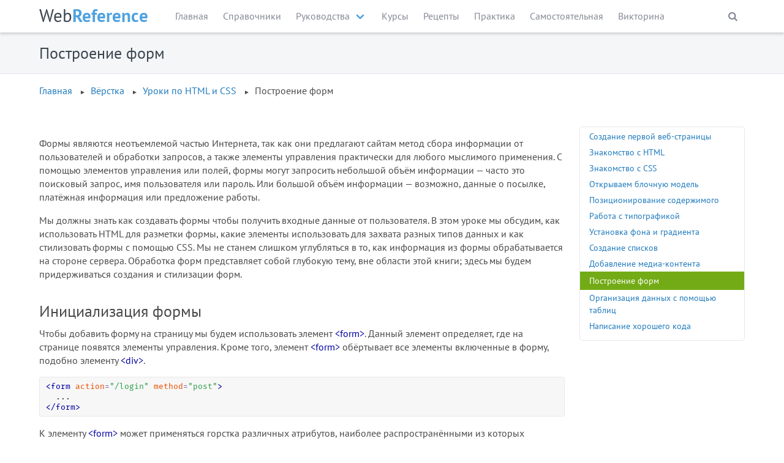

--- FILE ---
content_type: text/html; charset=UTF-8
request_url: https://webref.ru/layout/learn-html-css/building-forms
body_size: 18512
content:
 
    

<!DOCTYPE html>
<html lang="ru">
	<head>
		<title>Построение форм | Уроки по HTML и CSS | WebReference</title>
		<meta charset="utf-8" />
<meta name="MobileOptimized" content="width" />
<meta name="HandheldFriendly" content="true" />
<meta name="viewport" content="width=device-width, initial-scale=1.0" />
<meta name="description" content="Мы должны знать как создавать формы чтобы получить входные данные от пользователя. В этом уроке мы обсудим, как использовать HTML для разметки формы, какие элементы использовать для захвата разных типов данных и как стилизовать формы с помощью CSS. Мы не станем слишком углубляться в то, как информация из формы обрабатывается на стороне сервера. Обработка форм представляет собой глубокую тему, вне области этой книги; здесь мы будем придерживаться создания и стилизации форм." />
<link rel="canonical" href="https://webref.ru/layout/learn-html-css/building-forms" />
<link rel="shortlink" href="https://webref.ru/node/1137" />

		<meta name="theme-color" content="#50a2de" media="(prefers-color-scheme: light)">
		<meta name="theme-color" content="#1f2d3b" media="(prefers-color-scheme: dark)">
		<link rel="icon" type="image/svg+xml" href="/themes/webref/ico/favicon.svg">
		<link rel="icon" type="image/png" sizes="16x16" href="/themes/webref/ico/64x64.png">
		<link rel="icon" type="image/png" sizes="32x32" href="/themes/webref/ico/32x32.png">
		<link rel="icon" type="image/png" sizes="16x16" href="/themes/webref/ico/16x16.png">
				<link rel="preload" href="/themes/webref/font/fontello.woff2" as="font" type="font/woff2" crossorigin>
		<link rel="preload" href="/themes/webref/font/PTSans-Web-Regular.woff2" as="font" type="font/woff2" crossorigin>
		<link rel="preload" href="/themes/webref/font/PTSans-Web-Bold.woff2" as="font" type="font/woff2" crossorigin>
		<link rel="preload" href="/themes/webref/font/FiraMono.woff2" as="font" type="font/woff2" crossorigin>
				<link rel="stylesheet" media="all" href="/themes/webref/css/vendor/bulma.min.css?t4wg52" />
<link rel="stylesheet" media="all" href="/themes/webref/css/style.min.css?t4wg52" />

		
		<script>window.yaContextCb=window.yaContextCb||[]</script>
		<script src="https://yandex.ru/ads/system/context.js" async></script>
		<script src="https://cdn.adfinity.pro/code/webref.ru/adfinity.js" async></script>
	</head>
	<body>
		<noscript><img src="https://mc.yandex.ru/watch/94497409" class="hide" alt=""></noscript>

		  
<header class="w-header-main">
      
  
                <nav class="navbar container" role="navigation" aria-label="main navigation">
          <div class="navbar-brand">
              <a href="/" class="w-logo"><span class="w-logo-p1">Web</span><span class="w-logo-p2">Reference</span></a>

              <a role="button" class="navbar-burger" aria-label="menu" aria-expanded="false" data-target="w-navbar">
                  <span aria-hidden="true"></span>
                  <span aria-hidden="true"></span>
                  <span aria-hidden="true"></span>
              </a>
          </div>
          <div id="w-navbar" class="navbar-menu w-menu-main">
            <div class="navbar-start">
      
                      
                          <a href="/" class="navbar-item" data-drupal-link-system-path="&lt;front&gt;">Главная</a>
            
                      
                          <a href="/ref" class="navbar-item" data-drupal-link-system-path="taxonomy/term/24">Справочники</a>
            
                      
                          <div class="navbar-item has-dropdown is-hoverable">
                <span class="navbar-link">Руководства</span>
                <div class="navbar-dropdown">
                    
        
                      
                          <a href="/layout" class="navbar-item" data-drupal-link-system-path="taxonomy/term/43">HTML, CSS, Вёрстка</a>
            
                      
                          <a href="/dev" class="navbar-item" data-drupal-link-system-path="taxonomy/term/1">Веб-технологии</a>
            
          
        

                </div>
              </div>
            
                      
                          <a href="/course" class="navbar-item" data-drupal-link-system-path="course">Курсы</a>
            
                      
                          <a href="/recipe" class="navbar-item" data-drupal-link-system-path="recipe">Рецепты</a>
            
                      
                          <a href="/practice" class="navbar-item" data-drupal-link-system-path="practice">Практика</a>
            
                      
                          <a href="/individual" class="navbar-item" data-drupal-link-system-path="individual">Самостоятельная</a>
            
                      
                          <a href="/quiz" class="navbar-item" data-drupal-link-system-path="quiz">Викторина</a>
            
          
                  <div class="is-hidden-desktop">
              <form action="/search/" class="navbar-form">
                <input type="search" placeholder="Поиск по сайту" name="s" autocomplete="off" class="input">
                <input type="hidden" name="cx" value="partner-pub-0708135098984815:9970767379">
                <input type="hidden" name="cof" value="FORID:10">
                <input type="hidden" name="ie" value="UTF-8">
              </form>
            </div>    
          </div>

          <div class="navbar-end">
            <div class="navbar-item is-hidden-touch">
              <div class="w-search-bar" id="w-search">
                <span class="w-search-button" @click="setFocus"></span>
                <div class="w-search-input" v-if="isSearchBar" v-cloak>
                <form action="/search/" id="cse-search-box">
                  <input type="search" placeholder="Поиск по сайту" name="s" autocomplete="off" id="cse-search-input" class="input" 
                          ref="search" @focusout="isSearchBar=false">
                  <input type="hidden" name="cx" value="partner-pub-0708135098984815:9970767379">
                  <input type="hidden" name="cof" value="FORID:10">
                  <input type="hidden" name="ie" value="UTF-8">
                </form>
              </div>
            </div>
          </div>
        </div>
      </nav>
      




</header><main>
	<div class="w-title">
		<div class="container">
			<h1>Построение форм</h1>
		</div>
	</div>
	<div class="container">
		<div class="w-block"  id="block-breadcrumbs">
    <div class="w-block-content">
        <nav role="navigation" aria-labelledby="system-breadcrumb">
    <h2 id="system-breadcrumb" class="visually-hidden">Breadcrumb</h2>
    <ol>
          <li>
                  <a href="/">Главная</a>
              </li>
          <li>
                  <a href="/layout">Вёрстка</a>
              </li>
          <li>
                  <a href="/layout/learn-html-css">Уроки по HTML и CSS</a>
              </li>
          <li>
                  Построение форм
              </li>
        </ol>
  </nav>

    </div>
</div>

		<div class="w-block"  id="block-werbe-horizontal-120">
    <div class="w-block-content">
      
            <div><div class="adfinity_block_4663"></div></div>
      
    </div>
</div>

	</div>
	<div class="container">
		<div class="columns">			
			<div class="column is-9-desktop is-12-tablet is-12-mobile w-content">
				<div data-drupal-messages-fallback class="hidden"></div>

<section id="w-main">
  <p>Формы являются неотъемлемой частью Интернета, так как они предлагают сайтам метод сбора информации от пользователей и обработки запросов, а также элементы управления практически для любого мыслимого применения. С помощью элементов управления или полей, формы могут запросить небольшой объём информации&nbsp;—  часто это поисковый запрос, имя пользователя или пароль. Или большой объём информации&nbsp;—  возможно, данные о посылке, платёжная информация или предложение работы.</p>
<p>Мы должны знать как создавать формы чтобы получить входные данные от пользователя. В этом уроке мы обсудим, как использовать HTML для разметки формы, какие элементы использовать для захвата разных типов данных и как стилизовать формы с помощью CSS. Мы не станем слишком углубляться в то, как информация из формы обрабатывается на стороне сервера. Обработка форм представляет собой глубокую тему, вне области этой книги; здесь мы будем придерживаться создания и стилизации форм.</p>
<h2>Инициализация формы</h2>

<!-- РЕКЛАМА -->
<p>Чтобы добавить форму на страницу мы будем использовать элемент <span class="tag">&lt;form&gt;</span>. Данный элемент определяет, где на странице появятся элементы управления. Кроме того, элемент <span class="tag">&lt;form&gt;</span> обёртывает все элементы включенные в форму, подобно элементу <span class="tag">&lt;div&gt;</span>.</p>
<pre class="no-result"><code data-language="html">&lt;form action=&quot;/login&quot; method=&quot;post&quot;&gt;
  ...
&lt;/form&gt;</code></pre>
<p>К элементу <span class="tag">&lt;form&gt;</span> может применяться горстка различных атрибутов, наиболее распространёнными из которых являются <span class="attribute">action</span> и <span class="attribute">method</span>. Атрибут <span class="attribute">action</span> содержит URL, на который информация в форме будет отправлена для обработки сервером. Атрибут <span class="attribute">method</span> является методом HTTP, который должны использовать браузеры для отправки данных формы. Оба эти атрибута <span class="tag">&lt;form&gt;</span> имеют отношение к отправке и обработке данных.</p>
<h2>Текстовые поля и текстовые области</h2>
<p>Когда дело доходит до сбора текстовой информации от пользователей, есть несколько разных элементов, доступных для получения данных в формах. В частности, для сбора данных на основе текста или строки применяются текстовые поля и текстовые области. Эти данные могут включать в себя отрывки текста, пароли, номера телефонов и другую информацию.</p>
<h3>Текстовые поля</h3>
<p>Одним из основных элементов, используемых для получения текста от пользователей, является элемент <span class="tag">&lt;input&gt;</span>. Данный элемент включает атрибут <span class="attribute">type</span> для определения, какой тип информации будет получен в элементе управления. Наиболее популярное значение атрибута <span class="attribute">type</span> — это <span class="value">text</span>, который обозначает ввод одной строки текста.</p>
<p>Наряду с установкой атрибута <span class="attribute">type</span>, хорошей практикой будет также дать элементу <span class="tag">&lt;input&gt;</span> атрибут <span class="attribute">name</span>. Значение атрибута <span class="attribute">name</span> применяется в качестве имени элемента управления и отправляется вместе с входными данными на сервер.</p>
<pre class="no-result"><code data-language="html">&lt;input type=&quot;text&quot; name=&quot;username&quot;&gt;</code></pre>
<div class="notePad">
<h3>Демонстрация текстового поля</h3>
<iframe width="100%" height="100" src="//jsfiddle.net/webref/suzvhm5a/embedded/result,html/" allowfullscreen="allowfullscreen"></iframe>
</div>
<p>Элемент <span class="tag">&lt;input&gt;</span> является самостоятельным, то есть он задействует только один тег и не оборачивает какой-либо контент. Значение элемента обеспечивается его атрибутами и их соответствующими значениями.</p>
<p>Первоначально было только два текстовых значения атрибута <span class="attribute">type</span> — <span class="value">text</span> и <span class="value">password</span> (для ввода паролей), однако HTML5 привёз с собой несколько новых значений атрибута <span class="attribute">type</span>.</p>
<p>Эти значения были добавлены, чтобы обеспечить чёткое смысловое значение для полей ввода, а также предоставить лучшее управление пользователям. Если браузер не понимает одно из этих HTML5-значений атрибута <span class="attribute">type</span>, он автоматически вернётся к значению <span class="value">text</span>. Ниже приведён список новых типов HTML5.</p>

<ul class="list-column-3">
  <li>color</li>
  <li>date</li>
  <li>datetime</li>
  <li>email</li>
  <li>month</li>
  <li>number</li>
  <li>range</li>
  <li>search</li>
  <li>tel</li>
  <li>time</li>
  <li>url</li>
  <li>week</li>
</ul>
<p>Следующие элементы <span class="tag">&lt;input&gt;</span> показывают некоторые из этих значений атрибута <span class="attribute">type</span> из HTML5 в использовании, а на рисунках показано, как эти уникальные значения могут выглядеть в iOS. Обратите внимание, что различные значения обеспечивают разные элементы управления, все они делают сбор информации от пользователей проще.</p>
<pre class="no-result"><code data-language="html">&lt;input type=&quot;date&quot; name=&quot;birthday&quot;&gt;
&lt;input type=&quot;time&quot; name=&quot;game-time&quot;&gt;
&lt;input type=&quot;email&quot; name=&quot;email-address&quot;&gt;
&lt;input type=&quot;url&quot; name=&quot;website&quot;&gt;
&lt;input type=&quot;number&quot; name=&quot;cost&quot;&gt;
&lt;input type=&quot;tel&quot; name=&quot;phone-number&quot;&gt;</code></pre>

<p class="fig"><img src="/assets/images/layout/learn-html-css/ios-date.png" alt="Элемент &lt;input&gt; со значением date у атрибута type для iOS7" width="240"/></p>
<p class="figsign">Рис. 10.01. Элемент &lt;input&gt; со значением date у атрибута type для iOS7</p>
<p class="fig"><img src="/assets/images/layout/learn-html-css/ios-time.png" alt="Элемент &lt;input&gt; со значением time у атрибута type для iOS7" width="240"/></p>
<p class="figsign">Рис. 10.02. Элемент &lt;input&gt; со значением time у атрибута type для iOS7</p>
<p class="fig"><img src="/assets/images/layout/learn-html-css/ios-email.png" alt="Элемент &lt;input&gt; со значением time у атрибута type для iOS7" width="240"/></p>
<p class="figsign">Рис. 10.03. Элемент &lt;input&gt; со значением email у атрибута type для iOS7</p>
<p class="fig"><img src="/assets/images/layout/learn-html-css/ios-url.png" alt="Элемент &lt;input&gt; со значением time у атрибута type для iOS7" width="240"/></p>
<p class="figsign">Рис. 10.04. Элемент &lt;input&gt; со значением url у атрибута type для iOS7</p>
<p class="fig"><img src="/assets/images/layout/learn-html-css/ios-number.png" alt="Элемент &lt;input&gt; со значением number у атрибута type для iOS7" width="240"/></p>
<p class="figsign">Рис. 10.05. Элемент &lt;input&gt; со значением number у атрибута type для iOS7</p>
<p class="fig"><img src="/assets/images/layout/learn-html-css/ios-tel.png" alt="Элемент &lt;input&gt; со значением tel у атрибута type для iOS7" width="240"/></p>
<p class="figsign">Рис. 10.06. Элемент &lt;input&gt; со значением tel у атрибута type для iOS7</p>
<h3>&lt;textarea&gt;</h3>
<p>Ещё одним элементом, используемым для сбора текстовых данных, является элемент <span class="tag">&lt;textarea&gt;</span>. Он отличается от элемента <span class="tag">&lt;input&gt;</span> тем, что может принимать большие отрывки текста в несколько строк. Элемент <span class="tag">&lt;textarea&gt;</span> также содержит начальный и конечный теги, которые могут обернуть простой текст. Поскольку <span class="tag">&lt;textarea&gt;</span> принимает только один тип значения, атрибут type здесь не применим, но атрибут name по прежнему используется.</p>
<pre class="no-result"><code data-language="html">&lt;textarea name=&quot;comment&quot;&gt;Добавьте сюда свой комментарий&lt;/textarea&gt;</code></pre>
<div class="notePad">
<h3>Демонстрация текстовой области</h3>
<iframe width="100%" height="100" src="//jsfiddle.net/webref/sd96ybur/embedded/result,html/" allowfullscreen="allowfullscreen"></iframe>
</div>
<h2>Поля множественного выбора и меню</h2>
<p>Помимо текстовых полей, HTML также позволяет пользователям выбирать данные, используя множественный выбор и раскрывающиеся списки. Есть несколько разных вариантов и полей для этих элементов формы, каждый из которых имеет свои отличительные преимущества.</p>
<h3>Переключатели  </h3>
<p>Переключатели — это простой способ, позволяющий пользователям сделать быстрый выбор из небольшого списка вариантов. Переключатели дают пользователю выбрать только один вариант в отличие от нескольких.</p>
<p>Чтобы создать переключатель, используется элемент <span class="tag">&lt;input&gt;</span> со значением <span class="value">radio</span> у атрибута <span class="attribute">type</span>. Каждый переключатель должен иметь одинаковое значение атрибута <span class="attribute">name</span>, чтобы все они в группе были связаны друг с другом.</p>
<p>С текстовыми полями их значение определяется тем, что пользователь в них набирает; с переключателями пользователь делает множественный выбор. Таким образом, мы должны определить входное значение. Используя атрибут <span class="attribute">value</span> мы можем установить конкретное значение для каждого элемента <span class="tag">&lt;input&gt;</span>.</p>
<p>Кроме того, для предварительного выбора переключателя мы можем использовать логический атрибут <span class="attribute">checked</span>.</p>
<pre class="no-result"><code data-language="html">&lt;input type=&quot;radio&quot; name=&quot;day&quot; value=&quot;Friday&quot; checked&gt; Пятница
&lt;input type=&quot;radio&quot; name=&quot;day&quot; value=&quot;Saturday&quot;&gt; Суббота
&lt;input type=&quot;radio&quot; name=&quot;day&quot; value=&quot;Sunday&quot;&gt; Воскресенье</code></pre>
<div class="notePad">
<h3>Демонстрация переключателей</h3>
<iframe width="100%" height="100" src="//jsfiddle.net/webref/om7ubdrc/embedded/result,html/" allowfullscreen="allowfullscreen"></iframe>
</div>
<h3>Флажки</h3>
<p>Флажки очень похожи на переключатели. Они используют те же атрибуты и шаблоны, за исключением значения атрибута <span class="attribute">type</span>. Разница между ними состоит в том, что флажки позволяют пользователям выбрать несколько значений и связать их все с одним именем, в то время как переключатели ограничивают пользователей одним значением.</p>
<pre class="no-result"><code data-language="html">&lt;input type=&quot;checkbox&quot; name=&quot;day&quot; value=&quot;Friday&quot; checked&gt; Пятница
&lt;input type=&quot;checkbox&quot; name=&quot;day&quot; value=&quot;Saturday&quot;&gt; Суббота
&lt;input type=&quot;checkbox&quot; name=&quot;day&quot; value=&quot;Sunday&quot;&gt; Воскресенье</code></pre>
<div class="notePad">
<h3>Демонстрация флажков</h3>
<iframe width="100%" height="100" src="//jsfiddle.net/webref/tx2r0ds3/embedded/result,html/" allowfullscreen="allowfullscreen"></iframe>
</div>
<h3>Выпадающие списки</h3>
<p>Выпадающие списки являются идеальным способом, чтобы практическим образом предоставить пользователям длинный список вариантов. Длинный столбец переключателей рядом со списком разных вариантов не только визуально непривлекателен, но кроме того сложен и труден для понимания, особенно на мобильном устройстве. Выпадающие списки, с другой стороны, обеспечивают идеальный формат для длинного списка вариантов.</p>
<p>Для создания выпадающего списка мы будем применять элементы <span class="tag">&lt;select&gt;</span> и <span class="tag">&lt;option&gt;</span>. Элемент <span class="tag">&lt;select&gt;</span> оборачивает все пункты меню, а каждый пункт меню размечен с помощью элемента <span class="tag">&lt;option&gt;</span>.</p>
<p>Атрибут <span class="attribute">name</span> располагается в элементе <span class="tag">&lt;select&gt;</span>, а атрибут <span class="attribute">value</span> располагается в элементах <span class="tag">&lt;option&gt;</span>, вложенных в элемент <span class="tag">&lt;select&gt;</span>. Таким образом, атрибут <span class="attribute">value</span> в каждом элементе <span class="tag">&lt;option&gt;</span> связан с атрибутом name элемента <span class="tag">&lt;select&gt;</span>.</p>
<p>Каждый элемент <span class="tag">&lt;option&gt;</span> оборачивает текст (который виден пользователям) отдельного пункта в списке.</p>
<p>Подобно логическому атрибуту <span class="attribute">checked</span> у переключателей и флажков, для выпадающего меню можно использовать логический атрибут <span class="attribute">selected</span>, чтобы предварительно выделить пункт для пользователей.</p>
<pre class="no-result"><code data-language="html">&lt;select name=&quot;day&quot;&gt;
  &lt;option value=&quot;Friday&quot; selected&gt;Пятница&lt;/option&gt;
  &lt;option value=&quot;Saturday&quot;&gt;Суббота&lt;/option&gt;
  &lt;option value=&quot;Sunday&quot;&gt;Воскресенье&lt;/option&gt;
&lt;/select&gt;</code></pre>
<div class="notePad">
<h3>Демонстрация выпадающего списка</h3>
<iframe width="100%" height="100" src="//jsfiddle.net/webref/4hd54coy/embedded/result,html/" allowfullscreen="allowfullscreen"></iframe>
</div>
<h3>Множественный выбор</h3>
<p>Логический атрибут <span class="attribute">multiple</span> при добавлении к элементу <span class="tag">&lt;select&gt;</span> для стандартного выпадающего списка позволяет пользователю выбрать более одного варианта из списка одновременно. Кроме того, с помощью логического атрибута <span class="attribute">selected</span>, добавленного к более чем одному элементу <span class="tag">&lt;option&gt;</span>, в меню можно заранее выбрать несколько вариантов.</p>
<p>Размером элемента <span class="tag">&lt;select&gt;</span> можно управлять с помощью CSS и он должен быть скорректирован соответствующим образом для множественного выбора. Возможно, есть смысл информировать пользователей, что для выбора нескольких вариантов они должны удерживать клавишу <kbd>Shift</kbd> во время щелчка, чтобы сделать выбор.</p>
<pre class="no-result"><code data-language="html">&lt;select name=&quot;day&quot; multiple&gt;
  &lt;option value=&quot;Friday&quot; selected&gt;Пятница&lt;/option&gt;
  &lt;option value=&quot;Saturday&quot;&gt;Суббота&lt;/option&gt;
  &lt;option value=&quot;Sunday&quot;&gt;Воскресенье&lt;/option&gt;
&lt;/select&gt;</code></pre>
<div class="notePad">
  <h3>Демонстрация множественного выбора</h3>
  <iframe width="100%" height="140" src="//jsfiddle.net/webref/pn5ywq1x/embedded/result,html/" allowfullscreen="allowfullscreen"></iframe>
</div>
<h2>Кнопки в форме</h2>
<p>После того, как пользователь вводит запрашиваемую информацию, кнопки позволяют пользователю пустить эту информацию в дело. Чаще всего для обработки данных используются поле или кнопка для отправки.</p>
<h3>Поле для отправки</h3>
<p>Когда пользователь щёлкает по кнопке, данные формы обрабатываются после её заполнения. Кнопка для отправки создаётся с помощью элемента <span class="tag">&lt;input&gt;</span> со значением <span class="value">submit</span> у атрибута <span class="attribute">type</span>. Атрибут <span class="attribute">value</span> применяется для указания текста, который отображается внутри кнопки.</p>
<pre class="no-result"><code data-language="html">&lt;input type=&quot;submit&quot; name=&quot;submit&quot; value=&quot;Отправить&quot;&gt;</code></pre>

<div class="notePad">
  <h3>Демонстрация поля для отправки</h3>
  <iframe width="100%" height="100" src="//jsfiddle.net/webref/1x3rhj51/embedded/result,html/" allowfullscreen="allowfullscreen"></iframe>
</div>
<h3>Кнопка для отправки</h3>
<p>Кнопка для отправки в виде элемента <span class="tag">&lt;input&gt;</span> является самодостаточной и не может оборачивать любой другой контент. Если хочется иметь больше контроля над структурой и дизайном поля, наряду с возможностью обернуть другие элементы&nbsp;— тогда может быть использован элемент <span class="tag">&lt;button&gt;</span>.</p>
<p>Элемент <span class="tag">&lt;button&gt;</span> выполняет то же самое, что и элемент <span class="tag">&lt;input&gt;</span> со значением <span class="value">submit</span> у атрибута <span class="attribute">type</span>. Однако, он включает в себя открывающий и закрывающий теги, которые могут обернуть другие элементы. По умолчанию, элемент <span class="tag">&lt;button&gt;</span> действует, как если у атрибута <span class="attribute">type</span> задано значение <span class="value">submit</span>, поэтому атрибут <span class="attribute">type</span> и его значение можно по желанию опустить.</p>
<p>Вместо использования атрибута <span class="attribute">value</span> для управления текстом в кнопке для отправки, будет показан текст, который пишется между открывающим и закрывающим тегами элемента <span class="tag">&lt;button&gt;</span>.</p>
<pre class="no-result"><code data-language="html">&lt;button name=&quot;submit&quot;&gt;
  &lt;strong&gt;Отправьте нам&lt;/strong&gt; сообщение
&lt;/button&gt;</code></pre>
<div class="notePad">
  <h3>Демонстрация кнопки для отправки</h3>
  <iframe width="100%" height="100" src="//jsfiddle.net/webref/sh0uwhmj/embedded/result,html/" allowfullscreen="allowfullscreen"></iframe>
</div>
<h2>Другие поля</h2>
<p>Помимо применения, которое мы только что обсудили, элемент <span class="tag">&lt;input&gt;</span> имеет несколько других вариантов использования. Они включают в себя получение скрытых данных и прикрепление файлов в процессе обработки формы.</p>
<h3>Скрытое поле</h3>
<p>Скрытые поля предоставляют способ передачи данных на сервер без отображения их  пользователям. Скрытые поля обычно используются для отслеживания кодов, ключей или другой информации, которая не имеет отношения к пользователю, но может быть полезна при обработке формы. Эта информация не отображается на странице, однако может быть найдена путём просмотра исходного кода страницы. По этой причине она не должна применяться для уязвимой или защищённой информации.</p>
<p>Чтобы создать скрытое поле используйте значение <span class="value">hidden</span> атрибута <span class="attribute">type</span>. Дополнительно включает в себя соответствующие значения атрибутов <span class="attribute">name</span> и <span class="attribute">value</span>.</p>
<pre class="no-result"><code data-language="html">&lt;input type=&quot;hidden&quot; name=&quot;tracking-code&quot; value=&quot;abc-123&quot;&gt;</code></pre>
<h3>Поле для файла</h3>
<p>Чтобы позволить пользователям добавить файл в форму, вроде прикрепления файла к письму, используйте значение <span class="value">file</span> атрибута <span class="attribute">type</span>.</p>
<pre class="no-result"><code data-language="html">&lt;input type=&quot;file&quot; name=&quot;file&quot;&gt;</code></pre>
<div class="notePad">
  <h3>Демонстрация поля для файла</h3>
  <iframe width="100%" height="100" src="//jsfiddle.net/webref/chhhvv5w/embedded/result,html/" allowfullscreen="allowfullscreen"></iframe>
</div>

<p>К сожалению, стилизация с помощью CSS элемента <span class="tag">&lt;input&gt;</span>, у которого значение атрибута <span class="attribute">type</span> задано как <span class="value">file</span>, является трудной задачей. Каждый браузер содержит свой собственный стиль поля по умолчанию и ни один не даёт много свободы, чтобы переопределить этот стиль. JavaScript и другие решения могут быть использованы для этого, но они несколько сложны для построения. </p>
<h2>Организация элементов формы  </h2>
<p>Знать, как получить данные с полей формы, это лишь половина дела. Другая половина&nbsp;— это организация элементов формы и полей в удобном порядке. При взаимодействии с формами пользователи должны понять что от них требуется и как предоставить запрашиваемую информацию.</p>
<p>С помощью <span class="tag">&lt;label&gt;</span>, <span class="tag">&lt;fieldset&gt;</span> и <span class="tag">&lt;legend&gt;</span> мы можем лучше организовать формы и направлять пользователей правильно их завершать.</p>
<h3>&lt;label&gt;</h3>
<p>Элемент <span class="tag">&lt;label&gt;</span> содержит подписи или заголовки для управления формой, однозначно связывая их вместе, создавая тем самым доступную форму для всех пользователей и вспомогательных технологий. <span class="tag">&lt;label&gt;</span> должны включать в себя текст, описывающий поля к которым они относятся.</p>
<p><span class="tag">&lt;label&gt;</span> могут включать в себя атрибут <span class="attribute">for</span>, его значение должно быть таким же, как значение атрибута <span class="attribute">id</span> у элемента, с которым связан <span class="tag">&lt;label&gt;</span>. Соответствие значений атрибутов <span class="attribute">for</span> и <span class="attribute">id</span> связывает два элемента вместе, что позволяет пользователям нажать на <span class="tag">&lt;label&gt;</span> и передать фокус нужному полю формы.</p>
<pre class="no-result"><code data-language="html">&lt;label for=&quot;username&quot;&gt;Имя пользователя&lt;/label&gt;
&lt;input type=&quot;text&quot; name=&quot;username&quot; id=&quot;username&quot;&gt;</code></pre>
<div class="notePad">
  <h3>Демонстрация label</h3>
  <iframe width="100%" height="100" src="//jsfiddle.net/webref/70bj1sq3/embedded/result,html/" allowfullscreen="allowfullscreen"></iframe>
</div>
<p>При желании, <span class="tag">&lt;label&gt;</span> может обернуть поля формы, такие как переключатели или флажки. Это позволяет опустить атрибуты <span class="attribute">for</span> и <span class="attribute">id</span>.</p>
<pre class="no-result"><code data-language="html">&lt;label&gt;
  &lt;input type=&quot;radio&quot; name=&quot;day&quot; value=&quot;Friday&quot; checked&gt; Пятница
&lt;/label&gt;
&lt;label&gt;
  &lt;input type=&quot;radio&quot; name=&quot;day&quot; value=&quot;Saturday&quot;&gt; Суббота
&lt;/label&gt;
&lt;label&gt;
  &lt;input type=&quot;radio&quot; name=&quot;day&quot; value=&quot;Sunday&quot;&gt; Воскресенье
&lt;/label&gt;</code></pre>

<div class="notePad">
  <h3>Демонстрация label с вложением</h3>
  <iframe width="100%" height="100" src="//jsfiddle.net/webref/n3Ldc5qy/embedded/result,html/" allowfullscreen="allowfullscreen"></iframe>
</div>
<h3>&lt;fieldset&gt;</h3>
<p><span class="tag">&lt;fieldset&gt;</span> группирует поля формы в организованные разделы. Подобно <span class="tag">&lt;section&gt;</span> или иным структурным элементам, но <span class="tag">&lt;fieldset&gt;</span> является блочным элементом, который оборачивает связанные элементы, в частности, в <span class="tag">&lt;form&gt;</span>, для их лучшей организации. <span class="tag">&lt;fieldset&gt;</span> по умолчанию также включают в себя границы контура, которые могут быть изменены с помощью CSS.</p>
<pre class="no-result"><code data-language="html">&lt;fieldset&gt;
  &lt;label&gt;
    Имя пользователя
    &lt;input type=&quot;text&quot; name=&quot;username&quot;&gt;
  &lt;/label&gt;
  &lt;label&gt;
    Пароль
    &lt;input type=&quot;text&quot; name=&quot;password&quot;&gt;
  &lt;/label&gt;
&lt;/fieldset&gt;</code></pre>

<div class="notePad">
  <h3>Демонстрация fieldset</h3>
  <iframe width="100%" height="100" src="//jsfiddle.net/webref/2pq7t9L2/embedded/result,html/" allowfullscreen="allowfullscreen"></iframe>
</div>
<h3>&lt;legend&gt;</h3>
<p>Элемент <span class="tag">&lt;legend&gt;</span> предоставляет подпись или заголовок для элемента <span class="tag">&lt;fieldset&gt;</span>. Элемент <span class="tag">&lt;legend&gt;</span> оборачивает текст, описывающий элементы управления формы, которые находятся внутри <span class="tag">&lt;fieldset&gt;</span>. Разметка должна включать в себя элемент <span class="tag">&lt;legend&gt;</span> сразу после открывающего тега <span class="tag">&lt;fieldset&gt;</span>. На странице подпись появится в левом верхнем углу рамки  <span class="tag">&lt;fieldset&gt;</span>.</p>
<pre class="no-result"><code data-language="html">&lt;fieldset&gt;
  &lt;legend&gt;Вход в систему&lt;/legend&gt;
  &lt;label&gt;
    Имя пользователя
    &lt;input type=&quot;text&quot; name=&quot;username&quot;&gt;
  &lt;/label&gt;
  &lt;label&gt;
    Пароль
    &lt;input type=&quot;text&quot; name=&quot;password&quot;&gt;
  &lt;/label&gt;
&lt;/fieldset&gt;</code></pre>
<div class="notePad">
  <h3>Демонстрация legend</h3>
  <iframe width="100%" height="120" src="//jsfiddle.net/webref/dtpLb2gd/embedded/result,html/" allowfullscreen="allowfullscreen"></iframe>
</div>
<h2>Атрибуты формы и полей</h2>
<p>Для настройки всех различных форм, полей и элементов управления, существует ряд атрибутов и соответствующих значений. Эти атрибуты и значения выполняют несколько разных функций, таких как отключение полей и добавление проверки форм. Далее описаны некоторые часто используемые и полезные атрибуты.</p>
<h3>disabled</h3>
<p>Логический атрибут <span class="attribute">disabled</span> выключает элемент управления таким образом, что он не доступен для взаимодействия или ввода. Заблокированные элементы не будут отправлять никакого значения на сервер для обработки формы.</p>
<p>Применение атрибута <span class="attribute">disabled</span> к элементу <span class="tag">&lt;fieldset&gt;</span> отключит все элементы управления формы внутри группы.</p>
<pre class="no-result"><code data-language="html">&lt;label&gt;
  Имя пользователя
  &lt;input type=&quot;text&quot; name=&quot;username&quot; disabled&gt;
&lt;/label&gt;</code></pre>

<div class="notePad">
  <h3>Демонстрация disabled</h3>
  <iframe width="100%" height="100" src="//jsfiddle.net/webref/f7j8rxmu/embedded/result,html/" allowfullscreen="allowfullscreen"></iframe>
</div>
<h3>placeholder </h3>
<p>Атрибут <span class="attribute">placeholder</span> в HTML5 предлагает подсказку или совет внутри элемента <span class="tag">&lt;input&gt;</span> или <span class="tag">&lt;textarea&gt;</span>, которая исчезает при щелчке по элементу управления или при получении фокуса. Это применяется, чтобы дать пользователям дальнейшую информацию о том, как поле формы должно быть заполнено, к примеру, использовать формат электронной почты.</p>
<pre class="no-result"><code data-language="html">&lt;label&gt;
  Email
  &lt;input type=&quot;email&quot; name=&quot;email-address&quot; placeholder=&quot;name@domain.com&quot;&gt;
&lt;/label&gt;</code></pre>
<p>Основное различие между атрибутами <span class="attribute">placeholder</span> и <span class="attribute">value</span> в том, что текст <span class="attribute">value</span> остаётся на месте, когда элемент управления получает фокус, пока пользователь не удалит его вручную. Это очень удобно для предварительно заполненных данных, таких как личная информация, но не для предоставления указаний.</p>
<div class="notePad">
  <h3>Демонстрация placeholder</h3>
  <iframe width="100%" height="100" src="//jsfiddle.net/webref/r0arq78b/embedded/result,html/" allowfullscreen="allowfullscreen"></iframe>
</div>
<h3>required</h3>
<p>Логический атрибут <span class="attribute">required</span> в HTML5 утверждает, что элемент формы должен содержать значение при отправке на сервер. Если у элемента формы нет значения, будет отображаться сообщение об ошибке с просьбой пользователю заполнить обязательное поле. В настоящее время стили сообщения об ошибке контролируются браузером и не могут быть оформлены в CSS. Некорректные элементы формы, с другой стороны, могут быть стилизованы с помощью псевдоклассов <span class="attribute">:optional</span> и <span class="attribute">:required</span>.</p>
<p>Проверка также специфична для конкретного типа элемента управления. Например, элемент <span class="tag">&lt;input&gt;</span> со значением <span class="value">email</span> у атрибута <span class="attribute">type</span> потребует не только чтобы значение в поле существовало, но также чтобы это был корректный адрес электронной почты.</p>
<pre class="no-result"><code data-language="html">&lt;label&gt;
  Email 
  &lt;input type=&quot;email&quot; name=&quot;email-address&quot; required&gt;
&lt;/label&gt;</code></pre>

<div class="notePad">
  <h3>Демонстрация required</h3>
  <iframe width="100%" height="100" src="//jsfiddle.net/webref/7sotffym/embedded/result,html/" allowfullscreen="allowfullscreen"></iframe>
</div>
<h3>Дополнительные атрибуты</h3>
<p>Элементы форм также включают следующие атрибуты, но не ограничиваются ими. Пожалуйста, не стесняйтесь исследовать эти атрибуты при необходимости.</p>
<ul class="list-column-3">
  <li>accept</li>
  <li>autocomplete</li>
  <li>autofocus</li>
  <li>formaction</li>
  <li>formenctype</li>
  <li>formmethod</li>
  <li>formnovalidate</li>
  <li>formtarget</li>
  <li>max</li>
  <li>maxlength</li>
  <li>min</li>
  <li>pattern</li>
  <li>readonly</li>
  <li>selectionDirection</li>
  <li>step</li>
</ul>

<h2>Пример формы для входа</h2>
<p>Ниже приведён пример полной формы авторизации, которая включает в себя несколько разных элементов и атрибутов для иллюстрации того, что мы изучали до сих пор. Эти элементы затем стилизуются с помощью CSS.</p>
<p class="exampleTitle">HTML</p>
<pre class="no-result"><code data-language="html">&lt;form&gt;
  &lt;fieldset class=&quot;account-info&quot;&gt;
    &lt;label&gt;
      Имя пользователя
      &lt;input type=&quot;text&quot; name=&quot;username&quot;&gt;
    &lt;/label&gt;
    &lt;label&gt;
      Пароль
      &lt;input type=&quot;password&quot; name=&quot;password&quot;&gt;
    &lt;/label&gt;
  &lt;/fieldset&gt;
  &lt;fieldset class=&quot;account-action&quot;&gt;
    &lt;input class=&quot;btn&quot; type=&quot;submit&quot; name=&quot;submit&quot; value=&quot;Войти&quot;&gt;
    &lt;label&gt;
      &lt;input type=&quot;checkbox&quot; name=&quot;remember&quot;&gt; Запомнить
    &lt;/label&gt;
  &lt;/fieldset&gt;
&lt;/form&gt;</code></pre>
<p class="exampleTitle">CSS</p>
<pre><code data-language="css">*,
*:before,
*:after {
  box-sizing: border-box;
}
form {
  border: 1px solid #c6c7cc;
  border-radius: 5px;
  font: 14px/1.4 &quot;Helvetica Neue&quot;, Helvetica, Arial, sans-serif;
  overflow: hidden;
  width: 240px;
}
fieldset {
  border: 0;
  margin: 0;
  padding: 0;
}
input {
  border-radius: 5px;
  font: 14px/1.4 &quot;Helvetica Neue&quot;, Helvetica, Arial, sans-serif;
  margin: 0;
}
.account-info {
  padding: 20px 20px 0 20px;
}
.account-info label {
  color: #395870;
  display: block;
  font-weight: bold;
  margin-bottom: 20px;
}
.account-info input {
  background: #fff;
  border: 1px solid #c6c7cc;
  box-shadow: inset 0 1px 1px rgba(0, 0, 0, .1);
  color: #636466;
  padding: 6px;
  margin-top: 6px;
  width: 100%;
}
.account-action {
  background: #f0f0f2;
  border-top: 1px solid #c6c7cc;
  padding: 20px;
}
.account-action .btn {
  background: linear-gradient(#49708f, #293f50);
  border: 0;
  color: #fff;
  cursor: pointer;
  font-weight: bold;
  float: left;
  padding: 8px 16px;
}
.account-action label {
  color: #7c7c80;
  font-size: 12px;
  float: left;
  margin: 10px 0 0 20px;
}</code></pre>
<div class="notePad">
  <h3>Демонстрация формы для входа</h3>
  <iframe width="100%" height="320" src="//jsfiddle.net/webref/knpymnf5/embedded/result,html,css/" allowfullscreen="allowfullscreen"></iframe>
</div>
<h2>На практике</h2>
<p>С пониманием того как строить формы, давайте создадим страницу регистрации для нашего сайта Styles Conference, чтобы мы могли начать собирать интерес и продавать билеты на мероприятие.</p>
<p>Перепрыгнем к нашему файлу register.html и начнём, следуя тому же макету что мы использовали для страниц Спикеры и Место проведения. Он включает в себя добавление элемента <span class="tag">&lt;section&gt;</span> с классом <span class="class">row</span> чуть ниже вступления и вложенный элемент <span class="tag">&lt;div&gt;</span> с классом <span class="class">grid</span> непосредственно внутри элемента <span class="tag">&lt;section&gt;</span>.</p>
<p>Наш код чуть ниже вступления для страницы Регистрация должен выглядеть следующим образом:</p>
<pre class="no-result"><code data-language="html">&lt;section class=&quot;row&quot;&gt;
  &lt;div class=&quot;grid&quot;&gt;
  ...
  &lt;/div&gt;
&lt;/section&gt;</code></pre>
<p>В качестве напоминания — класс <span class="class">row</span> добавляет белый фон и обеспечивает некоторый вертикальный <span class="attribute">padding</span>, в то время как класс <span class="class">grid</span> выравнивает по центру наш контент в середине страницы и обеспечивает некоторый горизонтальный <span class="attribute">padding</span>.</p>
<p>Внутри элемента <span class="tag">&lt;div&gt;</span> с классом <span class="class">grid</span> мы собираемся создать две колонки, одна 2/3, а другая 1/3 от ширины страницы. Колонка 2/3 будет элементом <span class="tag">&lt;section&gt;</span> с левой стороны, которая говорит пользователям, почему они должны зарегистрироваться на нашей конференции. Колонка 1/3 будет элементом <span class="tag">&lt;form&gt;</span> справа и предоставляет пользователям возможность регистрироваться на нашей конференции.</p>
<p>Мы добавим эти два элемента и соответствующие им классы <span class="class">col-2-3</span> и <span class="class">col-1-3</span> непосредственно внутрь элемента <span class="tag">&lt;div&gt;</span> с классом <span class="class">grid</span>. Так как эти элементы будут строчно-блочными, мы должны открыть комментарий сразу после закрывающего тега колонки 2/3, а затем закрыть этот комментарий непосредственно перед открывающим тегом колонки 1/3.</p>
<p>В целом, наш код должен выглядеть следующим образом:</p>
<pre class="no-result"><code data-language="html">&lt;section class=&quot;row&quot;&gt;
  &lt;div class=&quot;grid&quot;&gt;

    &lt;section class=&quot;col-2-3&quot;&gt;
      ...
    &lt;/section&gt;&lt;!--

    --&gt;&lt;form class=&quot;col-1-3&quot;&gt;
      ...
    &lt;/form&gt;

  &lt;/div&gt;
&lt;/section&gt;</code></pre>
<p>Теперь внутри нашей колонке 2/3 добавим некоторые детали о нашем мероприятии и почему поучаствовать в нём будет хорошей идеей для начинающих дизайнеров и фронтенд-разработчиков. Мы сделаем это, используя несколько разных уровней заголовков (вместе  с заранее установленными для них стилями), абзацем и маркированным списком.</p>
<p>В нашем элементе <span class="tag">&lt;section&gt;</span> с классом <span class="class">col-2-3</span> код должен выглядеть следующим образом:</p>
<pre class="no-result"><code data-language="html">&lt;section class=&quot;col-2-3&quot;&gt;

  &lt;h2&gt;Закажи билет на конференцию&lt;/h2&gt;
  &lt;h5&gt;$99 за билет&lt;/h5&gt;

  &lt;p&gt;Приобретите билет на Styles Conference, используя форму справа. 
     Можно приобрести сразу несколько билетов, так что не стесняйтесь взять 
     с собой друга или двух. После того, как ваш заказ будет готов, мы 
     свяжемся с вами и предоставим квитанцию за покупку. Скоро увидимся!&lt;/p&gt;
 
  &lt;h4&gt;Зачем участвовать?&lt;/h4&gt;
 
  &lt;ul&gt;
    &lt;li&gt;Более двадцати спикеров мирового класса&lt;/li&gt;
    &lt;li&gt;Один полный день мастер-классов и два полных дня презентаций&lt;/li&gt;
    &lt;li&gt;Состоится в Театре Чикаго, исторической достопримечательности&lt;/li&gt;
    &lt;li&gt;Август в Чикаго просто поражает&lt;/li&gt;
  &lt;/ul&gt;

&lt;/section&gt;</code></pre>
<p>В данный момент наш маркированный список не содержит маркеры списка. Все стили браузера по умолчанию были выключены сбросом CSS, мы добавили всё обратно в уроке&nbsp;1. Давайте создадим несколько пользовательских стилей специально для этого списка.</p>
<p>Чтобы сделать это, добавим класс <span class="class">why-attend</span> к маркированному списку.</p>
<pre class="no-result"><code data-language="html">&lt;ul class=&quot;why-attend&quot;&gt;
  ...
&lt;/ul&gt;</code></pre>
<p>С этим добавленным классом создадим новый раздел для стилей страницы Регистрация в нижней части нашего файла main.css. В этом разделе мы будем использовать класс, чтобы выбрать маркированный список и добавить <span class="attribute">list-style</span> как <span class="value">square</span>, а также некоторые <span class="attribute">margin</span>.</p>
<p>Новый раздел в нижней части нашего файла main.css должен выглядеть следующим образом:</p>
<pre><code data-language="css">/*
  ========================================
  Регистрация
  ========================================
*/

.why-attend {
  list-style: square;
  margin: 0 0 22px 30px;
}</code></pre>
<p>Раздел нашей страницы Регистрация завершён, так что теперь пришло время обратиться к  регистрационной форме. Начнём с добавления атрибутов <span class="attribute">action</span> и <span class="attribute">method</span> к элементу <span class="tag">&lt;form&gt;</span>. Так как мы не создали обработчик нашей формы, эти атрибуты будут просто служить заполнителем и должны быть пересмотрены.</p>
<p>Код для нашего элемента <span class="tag">&lt;form&gt;</span> должен выглядеть следующим образом:</p>
<pre class="no-result"><code data-language="html">&lt;form class=&quot;col-1-3&quot; action=&quot;#&quot; method=&quot;post&quot;&gt;
  ...
&lt;/form&gt;</code></pre>
<p>Далее, внутри элемента <span class="tag">&lt;form&gt;</span> мы добавим элемент <span class="tag">&lt;fieldset&gt;</span>. Внутри него вставим набор элементов <span class="tag">&lt;label&gt;</span>, которыми мы обернём поля формы.</p>
<p>Мы хотим получить имя пользователя, адрес электронной почты, желаемое число билетов и какие-либо потенциальные комментарии. Имя, адрес электронной почты и количество билетов обязательны для заполнения, так что мы должны убедиться, что используем соответствующие элементы и атрибуты для каждого поля формы.</p>
<p>С этой смесью разных полей и атрибутов, код для нашей формы должны выглядеть следующим образом:</p>
<pre class="no-result"><code data-language="html">&lt;form class=&quot;col-1-3&quot; action=&quot;#&quot; method=&quot;post&quot;&gt;

  &lt;fieldset&gt;
 
    &lt;label&gt;
      Имя
      &lt;input type=&quot;text&quot; name=&quot;name&quot; placeholder=&quot;Полное имя&quot; required&gt;
    &lt;/label&gt;

    &lt;label&gt;
      Email
      &lt;input type=&quot;email&quot; name=&quot;email&quot; placeholder=&quot;Адрес почты&quot; required&gt;
    &lt;/label&gt;

    &lt;label&gt;
      Число билетов
      &lt;select name=&quot;quantity&quot; required&gt;
        &lt;option value=&quot;1&quot; selected&gt;1&lt;/option&gt;
        &lt;option value=&quot;2&quot;&gt;2&lt;/option&gt;
        &lt;option value=&quot;3&quot;&gt;3&lt;/option&gt;
        &lt;option value=&quot;4&quot;&gt;4&lt;/option&gt;
        &lt;option value=&quot;5&quot;&gt;5&lt;/option&gt;
      &lt;/select&gt;
    &lt;/label&gt;

    &lt;label&gt;
      Комментарии
      &lt;textarea name=&quot;comments&quot;&gt;&lt;/textarea&gt;
    &lt;/label&gt;

  &lt;/fieldset&gt;
 
  &lt;input type=&quot;submit&quot; name=&quot;submit&quot; value=&quot;Заказать&quot;&gt;
 
&lt;/form&gt;</code></pre>

<p>Здесь мы видим, что каждое поле формы вложено в элемент <span class="tag">&lt;label&gt;</span>. Поле для «Имя» использует элемент <span class="tag">&lt;input&gt;</span> со значением атрибута <span class="attribute">type</span> как <span class="value">text</span>, в то время как поле «Email» использует элемент <span class="tag">&lt;input&gt;</span> со значением <span class="value">email</span> у атрибута <span class="attribute">type</span>.</p>
<p>Оба поля формы — «Имя» и «Email» включают в себя логический атрибут <span class="attribute">required</span> и атрибут <span class="attribute">placeholder</span>.</p>
<p>Для поля «Количество билетов» применяется элемент <span class="tag">&lt;select&gt;</span> и вложенные элементы <span class="tag">&lt;option&gt;</span>. Сам элемент <span class="tag">&lt;select&gt;</span> включает в себя логический атрибут <span class="attribute">required</span>, а первый элемент <span class="tag">&lt;option&gt;</span> включает логический атрибут <span class="attribute">selected</span>.</p>
<p>Для поля комментариев используется элемент <span class="tag">&lt;textarea&gt;</span> без каких-либо специальных модификаций. И, наконец, за пределами элемента <span class="tag">&lt;fieldset&gt;</span> содержится поле для отправки формы, которое формируется с помощью элемента <span class="tag">&lt;input&gt;</span> со значением <span class="value">submit</span> у атрибута <span class="attribute">type</span>.</p>
<p>Форма на месте, пора добавить к ней стили. Мы начнём с нескольких стилей по умолчанию для самого элемента <span class="tag">&lt;form&gt;</span> и для элементов <span class="tag">&lt;input&gt;</span>, <span class="tag">&lt;select&gt;</span> и <span class="tag">&lt;textarea&gt;</span>.</p>
<p>В разделе Регистрация нашего файла main.css мы хотим добавить следующие стили:</p>
<pre><code data-language="css">form {
  margin-bottom: 22px;
}
input,
select,
textarea {
  font: 300 16px/22px &quot;Roboto&quot;, &quot;Open Sans&quot;, &quot;Helvetica Neue&quot;, Helvetica, Arial, sans-serif;
}</code></pre>
<p>Мы начали с размещения 22-пиксельного <span class="attribute">margin</span> снизу формы, чтобы вертикальное пространство помогло отделить его от других элементов. Затем добавили некоторые шрифтовые свойства, в том числе насыщенность, размер, высота строки и семейство для всех элементов <span class="tag">&lt;input&gt;</span>, <span class="tag">&lt;select&gt;</span> и <span class="tag">&lt;textarea&gt;</span>.</p>
<p>По умолчанию, у каждого браузера есть своя собственная интерпретация того, как должны выглядеть стили для полей формы. Имея это в виду, мы повторили шрифтовые стили из  элемента <span class="tag">&lt;body&gt;</span>, чтобы наши стили остались неизменными.</p>
<p>Добавим некоторые стили для элементов внутри <span class="tag">&lt;fieldset&gt;</span>. Поскольку мы можем добавить дополнительные элементы <span class="tag">&lt;fieldset&gt;</span> позже, добавим класс <span class="class">register-group</span> к нашему существующему элементу <span class="tag">&lt;fieldset&gt;</span>, оттуда мы можем применить уникальные стили к элементам вложенных в него.</p>
<pre class="no-result"><code data-language="html">&lt;fieldset class=&quot;register-group&quot;&gt;
  ...
&lt;/fieldset&gt;</code></pre>
<p>После того, как класс <span class="class">register-group</span> находится на месте, мы добавим несколько стилей для элементов, вложенных в <span class="tag">&lt;fieldset&gt;</span>. Эти стили появятся в нашем файле main.css, ниже существующих стилей формы.</p>
<pre><code data-language="css">.register-group label {
  color: #648880;
  cursor: pointer;
  font-weight: 400;
}
.register-group input,
.register-group select,
.register-group textarea {
  border: 1px solid #c6c9cc;
  border-radius: 5px;
  color: #888;
  display: block;
  margin: 5px 0 27px 0;
  padding: 5px 8px;
}
.register-group input,
.register-group textarea {
  width: 100%;
}
.register-group select {
  height: 34px;
  width: 60px;
}
.register-group textarea {
  height: 78px;
}</code></pre>
<p>Вы заметите, что большинство из этих свойств и значений вращаются вокруг блочной модели, которую мы рассмотрели в уроке&nbsp;4. Мы, прежде всего, настроили размеры разных полей формы, гарантируя, что они располагаются должным образом. Помимо добавления некоторых стилей блочной модели, мы настроили <span class="attribute">color</span> и <span class="attribute">font-weight</span> у нескольких элементов.</p>
<p>Пока всё идёт хорошо и наша форма становится довольно красивой. Единственный оставшийся элемент, который ещё не стилизован&nbsp;— это кнопка для отправки. Для кнопок у нас уже есть некоторые существующие стили и мы можем применить их здесь. Если мы мысленно перенесёмся к нашей главной странице, наш раздел <span class="class">hero</span> содержит кнопку, которая получает несколько стилей через класс <span class="class">btn</span>.</p>
<p>Добавим значение <span class="class">btn</span> к атрибуту <span class="attribute">class</span>, наряду с новым классом <span class="class">btn-default</span> к нашей кнопке для отправки. Мы будем использовать имя класса <span class="class">btn-default</span> специально, так как эта кнопка выводится на белом фоне и стиль для кнопок по умолчанию передвинется вперёд.</p>
<pre class="no-result"><code data-language="html">&lt;input class=&quot;btn btn-default&quot; type=&quot;submit&quot; name=&quot;submit&quot; value=&quot;Заказать&quot;&gt;</code></pre>
<p>Теперь наша кнопка для отправки делит некоторые общие стили с кнопкой на главной странице. Мы воспользуемся классом <span class="class">btn-default</span> чтобы применить некоторые новые стили конкретно к нашей кнопке.</p>
<p>Возвращаясь назад к разделу с кнопками в нашем файле main.css, добавим следующее:</p>
<pre><code data-language="css">.btn-default {
  border: 0;
  background: #648880;
  padding: 11px 30px;
  font-size: 14px;
}
.btn-default:hover {
  background: #77a198;
}</code></pre>
<p>Эти новые стили определяют размер и фон нашей кнопки, затем комбинируются с существующими стилями класса <span class="class">btn</span> и создают финальную презентацию нашей кнопки.</p>
<p>Наша страница Регистрация закончена и посетители теперь могут начать бронировать  билеты.</p>
<p class="figsign"><img src="/assets/images/layout/learn-html-css/practice-10-07.png" alt="Наша страница регистрации с формой" width="1082" height="1022" class="fig"/></p>
<p class="figsign">Рис. 10.07. Наша страница регистрации с формой</p>
<h3>Демонстрация и исходный код</h3>
<p>Ниже вы можете скачать исходный код сайта на данный момент.</p>
<p><a href="/example/learn-html-css/building-forms/register.html" class="button radius">Просмотр сайта Styles Conference</a> или <a href="/assets/files/building-forms.zip">Скачать исходный код</a></p>
<h2>Резюме</h2>
<p>Формы играют большую роль в том, как пользователи взаимодействуют с сайтами, предоставляют им информацию и работают с ними. Мы предприняли все правильные шаги, чтобы не только узнать как создавать формы, но и как их стилизовать.</p>
<p>Напомним быстро, что мы обсудили в этом уроке:</p>
<ul>
  <li>как инициализировать форму;</li>
  <li>способы получения текстовой информации от пользователей;</li>
  <li>разные элементы и методы для создания нескольких вариантов выбора и меню;</li>
  <li>какие элементы и атрибуты лучше всего использовать для отправки данных формы на обработку;</li>
  <li>как лучше организовать формы, задать структуру и значение полям формы;</li>
  <li>набор атрибутов, которые помогают собрать больше подходящих данных.</li>
</ul>
<p>Наше понимание HTML и CSS продвигается достаточно хорошо и у нас остался только один компонент для изучения: таблицы. В следующей главе мы рассмотрим как организовать и представить данные в таблицах.</p>
<h2>Ресурсы и ссылки</h2>
<ul>
  <li><a href="http://htmldog.com/guides/html/beginner/forms/">Forms</a> на HTML Dog</li>
  <li><a href="https://developer.mozilla.org/en-US/docs/Web/HTML/Element/form">Form Element</a> наa Mozilla Developer Network</li>
  <li><a href="https://developer.mozilla.org/en-US/docs/Web/HTML/Element/Input">Input Element</a> на Mozilla Developer Network</li>
</ul>
</section>

<div class="w-block"  class="views-element-container" id="block-similar-block">
      <h2 class="w-block-title">См. также</h2>
    <div class="w-block-content">
      


    
<ul class="w-similar">

      <li><a href="/layout/flexbox-tutorial/align-form-elements-with-flexbox" hreflang="ru">Выравнивание элементов форм</a></li>
      <li><a href="/layout/html5-css3/form/file" hreflang="ru">Загрузка файлов</a></li>
      <li><a href="/course/html5-form/button" hreflang="ru">Кнопки</a></li>
      <li><a href="/layout/html5-css3/form/button" hreflang="ru">Кнопки</a></li>
      <li><a href="/layout/html5-css3/form/action" hreflang="ru">Отправка данных формы</a></li>
      <li><a href="/course/html5-form/send" hreflang="ru">Отправка данных формы</a></li>
      <li><a href="/course/html5-form/radio" hreflang="ru">Переключатели</a></li>
      <li><a href="/layout/html5-css3/form/radio" hreflang="ru">Переключатели</a></li>
      <li><a href="/layout/html5-css3/form/password" hreflang="ru">Поле для ввода пароля</a></li>
      <li><a href="/course/html5-form/password" hreflang="ru">Поле для пароля</a></li>
      <li><a href="/layout/html5-css3/form/select" hreflang="ru">Поле со списком</a></li>
      <li><a href="/course/html5-form/select" hreflang="ru">Поле со списком</a></li>
  
</ul>


    </div>
</div>


  <section class="container w-credit">
    <div class="columns">
      <div class="column is-6 w-credit-author"><i class="icon-user"></i> Автор: Шэй Хоу</div>
      <div class="column is-6 w-credit-changed"><i class="icon-calendar"></i> Последнее изменение: 24.02.2024</div>
    </div>
  </section>


			</div>
			<aside class="column is-3-desktop is-12-tablet is-12-mobile w-sidebar" id="w-sidebar">
				
				<section class="w-region w-region-sidebar-toc">
    <div class="w-block"  id="block-book-toc">
      <h2 class="w-block-title">Содержание</h2>
    <div class="w-block-content">
      
              <ul class="w-block-menu">
                    <li>
        <a href="/layout/learn-html-css/first-web-page" hreflang="ru">Создание первой веб-страницы</a>
       
              </li>
                <li>
        <a href="/layout/learn-html-css/getting-to-know-html" hreflang="ru">Знакомство с HTML</a>
       
              </li>
                <li>
        <a href="/layout/learn-html-css/getting-to-know-css" hreflang="ru">Знакомство с CSS</a>
       
              </li>
                <li>
        <a href="/layout/learn-html-css/box-model" hreflang="ru">Открываем блочную модель</a>
       
              </li>
                <li>
        <a href="/layout/learn-html-css/positioning-content" hreflang="ru">Позиционирование содержимого</a>
       
              </li>
                <li>
        <a href="/layout/learn-html-css/working-with-typography" hreflang="ru">Работа с типографикой</a>
       
              </li>
                <li>
        <a href="/layout/learn-html-css/setting-backgrounds-and-gradients" hreflang="ru">Установка фона и градиента</a>
       
              </li>
                <li>
        <a href="/layout/learn-html-css/creating-lists" hreflang="ru">Создание списков</a>
       
              </li>
                <li>
        <a href="/layout/learn-html-css/adding-media" hreflang="ru">Добавление медиа-контента</a>
       
              </li>
                <li class="is-active">
        <a href="/layout/learn-html-css/building-forms" class="is-active">Построение форм</a>
       
              </li>
                <li>
        <a href="/layout/learn-html-css/organizing-data-with-tables" hreflang="ru">Организация данных с помощью таблиц</a>
       
              </li>
                <li>
        <a href="/layout/learn-html-css/writing-your-best-code" hreflang="ru">Написание хорошего кода</a>
       
              </li>
        </ul>
  


    </div>
</div>
<div class="w-block"  id="block-werbe-vertikal-240">
    <div class="w-block-content">
      
            <div><div class="adfinity_block_4664"></div></div>
      
    </div>
</div>

</section>
				
			</aside>
		</div>
	</div>
</main>
<footer>
	<div class="w-footer-top">
		<div class="container">
			<div class="columns">
				<div class="column is-12-mobile is-3-desktop">
					<p class="w-logo"><span class="w-logo-p1">Web</span><span class="w-logo-p2">Reference</span></p>
					<p class="w-footer-editor">Гл. редактор: Влад Мержевич</p>
					<address class="w-footer-address">vlad@webref.ru</address>
				</div>				
				<section class="column is-12-mobile is-7-desktop">
					<h3>О сайте</h3>
					<p class="w-footer-about">На сайте находятся справочники и учебные курсы по различным веб-технологиям, а также руководства по вёрстке веб-страниц.</p>
				</section>
				<div class="column is-hidden-touch is-1-desktop counter">
					<img id="liveInternet" width="31" height="31" src="[data-uri]" alt="">
					<script src="/themes/webref/js/li.js"></script>
				</div>
			</div>
		</div>
	</div>
	<div class="w-footer-bottom">
		<div class="container">
			<div class="columns is-multiline">
				<section class="column is-6-mobile is-3-desktop">
					<h3>Связи</h3>
					<ul class="w-footer-reference">
						<li><i class="icon-rss"></i> <a href="//feeds.feedburner.com/webref" rel="nofollow">RSS</a></li>
						<li><i class="icon-jsfiddle"></i> <a href="//jsfiddle.net/user/webref/fiddles/" rel="nofollow">JSFiddle</a></li>
						<li><i class="icon-github"></i> <a href="//github.com/webref" rel="nofollow">GitHub</a></li>
						<li><i class="icon-vk"></i> <a href="//vk.com/webref" rel="nofollow">ВКонтакте</a></li>
						<li><i class="icon-telegram"></i> <a href="//t.me/webref_ru" rel="nofollow">Телеграм</a></li>
						<li><i class="icon-doc-text"></i> <a href="//drive.google.com/drive/folders/1LZOhiB5pvbtQtnx_z9XzjjgUOK5pu1U-" rel="nofollow">Google Диск</a></li>
						<li><i class="icon-play"></i> <a href="//play.google.com/store/apps/developer?id=webref.ru" rel="nofollow">Google Play</a></li>
						<li><i class="icon-youtube"></i> <a href="//www.youtube.com/channel/UC0KbjRLHLbfWbL7IkmHSZNg" rel="nofollow">YouTube</a></li>
						<li><i class="icon-users"></i> <a href="//htmlforum.dev" rel="nofollow">Форум</a></li>
					</ul>
				</section>
				<section class="column is-6-mobile is-3-desktop">
					<h3>Разделы сайта</h3>
					<ul class="w-footer-menu">
						<li><i class="icon-book"></i> <a href="/ref">Справочники</a></li>
						<li><i class="icon-layout"></i> <a href="/layout">Вёрстка</a></li>
						<li><i class="icon-gear"></i> <a href="/dev">Веб-технологии</a></li>
						<li><i class="icon-help"></i> <a href="/recipe">Рецепты</a></li>
						<li><i class="icon-bookmark"></i> <a href="/course">Учебные курсы</a></li>
						<li><i class="icon-pencil"></i> <a href="/practice">Практика</a></li>
						<li><i class="icon-css3"></i> <a href="/individual">Самостоятельная</a></li>
						<li><i class="icon-help"></i> <a href="/quiz">Викторина</a></li>
					</ul>		
				</section>
				<section class="column is-6-mobile is-3-desktop">
					<h3>Популярное</h3>
					<div class="w-block"  class="views-element-container" id="block-views-block-popular">
    <div class="w-block-content">
      


    
<ul class="w-footer-menu">

      <li>  <img width="16" height="16" src="/assets/images/svg/html5.svg" />
<a href="/layout/learn-html-css" hreflang="ru">Уроки по HTML и CSS</a></li>
      <li>  <img width="16" height="16" src="/assets/images/svg/html5.svg" />
<a href="/layout/html5-css3" hreflang="ru">HTML5 и CSS3 на примерах</a></li>
      <li>  <img width="16" height="16" src="/assets/images/svg/layout.svg" />
<a href="/layout/flexbox-tutorial" hreflang="ru">Руководство по флексбоксам</a></li>
      <li>  <img width="16" height="16" src="/assets/images/svg/json.svg" />
<a href="/dev/json-tutorial" hreflang="ru">Руководство по JSON</a></li>
      <li>  <img width="16" height="16" src="/assets/images/svg/html5.svg" />
<a href="/layout/howtocodeinhtml" hreflang="ru">Как верстать на HTML5 и CSS3</a></li>
      <li>  <img width="16" height="16" src="/assets/images/svg/css3.svg" />
<a href="/layout/advanced-html-css" hreflang="ru">Продвинутые уроки по HTML и CSS</a></li>
      <li>  <img width="16" height="16" src="/assets/images/svg/layout.svg" />
<a href="/layout/visual-guide-flexbox" hreflang="ru">Визуальное руководство по свойствам flexbox</a></li>
      <li>  <img width="16" height="16" src="/assets/images/svg/bootstrap.svg" />
<a href="/layout/bootstrap5" hreflang="ru">Руководство по Bootstrap 5</a></li>
  
</ul>


    </div>
</div>

				</section>
				<section class="column is-6-mobile is-3-desktop">
					<h3>Помощь по сайту</h3>
					<ul class="w-footer-help">
						<li><a href="/author">Авторы</a></li>
						<li><a href="/help/legend">Обозначения</a></li>
						<li><a href="/help/term">Терминология</a></li>
						<li><a href="/help/app">Наши приложения</a></li>
						<li><a href="/help/privacy">Конфиденциальность</a></li>
						<li><a href="/help/download">Скачать</a></li>
					</ul>
				</section>
			</div>
		</div>
	</div>
	<div class="w-footer-hosting">
		<div class="container">
			<p><a href="//beget.com/ru" rel="nofollow"><img src="/themes/webref/img/beget.svg" alt="Beget" width="100" height="46" class="hosting-logo" loading="lazy"></a>
			Сайт WebReference.ru использует <a href="//beget.com/ru" rel="nofollow">VPS от компании Beget</a>.</p>
		</div>
	</div>
	<div class="w-footer-copyright">
		<div class="container">
			<div class="columns">
				<div class="column is-12-mobile is-2-tablet is-2-desktop">
					<a href="http://creativecommons.org/licenses/by-nc/4.0/deed.ru" rel="nofollow"><img alt="Лицензия Creative Commons" src="/themes/webref/img/cc-by-nc.svg" width="120" height="42" loading="lazy"></a>
				</div>
				<div class="column is-12-mobile is-10-tablet is-10-desktop">Все материалы сайта доступны по <a href="http://creativecommons.org/licenses/by-nc/4.0/deed.ru" rel="nofollow">лицензии Creative Commons «Attribution-NonCommercial» («Атрибуция — Некоммерческое использование») 4.0 Всемирная</a>, если не указано иное.</div>
			</div>
		</div>
	</div>
</footer>



<script>(async()=>{await fetch("/assets/statistics/statistics.php",{method:"POST",headers:{"Content-Type":"application/x-www-form-urlencoded"},body:"nid=1137"})})();</script>

		<script src="/themes/webref/js/vendor/vue.min.js?t4wg52"></script>
<script src="/themes/webref/js/vue-search.min.js?t4wg52"></script>
<script src="/themes/webref/js/metrika.js?t4wg52"></script>
<script src="/themes/webref/js/vendor/rainbow.min.js?t4wg52"></script>
<script src="/themes/webref/js/vue-example.min.js?t4wg52"></script>
<script src="/themes/webref/js/main.min.js?t4wg52"></script>
<script src="/themes/webref/js/vue-sidebar.min.js?t4wg52"></script>

	</body>
</html>

--- FILE ---
content_type: application/javascript; charset=UTF-8
request_url: https://webref.ru/themes/webref/js/vue-sidebar.min.js?t4wg52
body_size: 2974
content:

var elements=[{e:'<!doctype>',t:'html'},{e:'<a>',t:'html'},{e:'<abbr>',t:'html'},{e:'<acronym>',t:'html'},{e:'<address>',t:'html'},{e:'<applet>',t:'html'},{e:'<area>',t:'html'},{e:'<article>',t:'html'},{e:'<aside>',t:'html'},{e:'<audio>',t:'html'},{e:'<b>',t:'html'},{e:'<base>',t:'html'},{e:'<basefont>',t:'html'},{e:'<bdi>',t:'html'},{e:'<bdo>',t:'html'},{e:'<bgsound>',t:'html'},{e:'<big>',t:'html'},{e:'<blink>',t:'html'},{e:'<blockquote>',t:'html'},{e:'<body>',t:'html'},{e:'<br>',t:'html'},{e:'<button>',t:'html'},{e:'<canvas>',t:'html'},{e:'<caption>',t:'html'},{e:'<center>',t:'html'},{e:'<cite>',t:'html'},{e:'<code>',t:'html'},{e:'<col>',t:'html'},{e:'<colgroup>',t:'html'},{e:'<command>',t:'html'},{e:'<comment>',t:'html'},{e:'<data>',t:'html'},{e:'<datalist>',t:'html'},{e:'<dd>',t:'html'},{e:'<del>',t:'html'},{e:'<details>',t:'html'},{e:'<dfn>',t:'html'},{e:'<dialog>',t:'html'},{e:'<dir>',t:'html'},{e:'<div>',t:'html'},{e:'<dl>',t:'html'},{e:'<dt>',t:'html'},{e:'<em>',t:'html'},{e:'<embed>',t:'html'},{e:'<fieldset>',t:'html'},{e:'<figcaption>',t:'html'},{e:'<figure>',t:'html'},{e:'<font>',t:'html'},{e:'<footer>',t:'html'},{e:'<form>',t:'html'},{e:'<frame>',t:'html'},{e:'<frameset>',t:'html'},{e:'<h1>',t:'html'},{e:'<h2>',t:'html'},{e:'<h3>',t:'html'},{e:'<h4>',t:'html'},{e:'<h5>',t:'html'},{e:'<h6>',t:'html'},{e:'<head>',t:'html'},{e:'<header>',t:'html'},{e:'<hgroup>',t:'html'},{e:'<hr>',t:'html'},{e:'<html>',t:'html'},{e:'<i>',t:'html'},{e:'<iframe>',t:'html'},{e:'<img>',t:'html'},{e:'<input>',t:'html'},{e:'<ins>',t:'html'},{e:'<isindex>',t:'html'},{e:'<kbd>',t:'html'},{e:'<keygen>',t:'html'},{e:'<label>',t:'html'},{e:'<legend>',t:'html'},{e:'<li>',t:'html'},{e:'<link>',t:'html'},{e:'<listing>',t:'html'},{e:'<main>',t:'html'},{e:'<map>',t:'html'},{e:'<mark>',t:'html'},{e:'<marquee>',t:'html'},{e:'<menu>',t:'html'},{e:'<menuitem>',t:'html'},{e:'<meta>',t:'html'},{e:'<meter>',t:'html'},{e:'<multicol>',t:'html'},{e:'<nav>',t:'html'},{e:'<nobr>',t:'html'},{e:'<noembed>',t:'html'},{e:'<noframes>',t:'html'},{e:'<noindex>',t:'html'},{e:'<noscript>',t:'html'},{e:'<object>',t:'html'},{e:'<ol>',t:'html'},{e:'<optgroup>',t:'html'},{e:'<option>',t:'html'},{e:'<output>',t:'html'},{e:'<p>',t:'html'},{e:'<param>',t:'html'},{e:'<picture>',t:'html'},{e:'<plaintext>',t:'html'},{e:'<pre>',t:'html'},{e:'<progress>',t:'html'},{e:'<q>',t:'html'},{e:'<rb>',t:'html'},{e:'<rp>',t:'html'},{e:'<rt>',t:'html'},{e:'<rtc>',t:'html'},{e:'<ruby>',t:'html'},{e:'<s>',t:'html'},{e:'<samp>',t:'html'},{e:'<script>',t:'html'},{e:'<search>',t:'html'},{e:'<section>',t:'html'},{e:'<select>',t:'html'},{e:'<slot>',t:'html'},{e:'<small>',t:'html'},{e:'<span>',t:'html'},{e:'<spacer>',t:'html'},{e:'<source>',t:'html'},{e:'<strike>',t:'html'},{e:'<strong>',t:'html'},{e:'<style>',t:'html'},{e:'<sub>',t:'html'},{e:'<summary>',t:'html'},{e:'<sup>',t:'html'},{e:'<table>',t:'html'},{e:'<tbody>',t:'html'},{e:'<td>',t:'html'},{e:'<template>',t:'html'},{e:'<textarea>',t:'html'},{e:'<tfoot>',t:'html'},{e:'<th>',t:'html'},{e:'<thead>',t:'html'},{e:'<time>',t:'html'},{e:'<title>',t:'html'},{e:'<tr>',t:'html'},{e:'<track>',t:'html'},{e:'<tt>',t:'html'},{e:'<u>',t:'html'},{e:'<ul>',t:'html'},{e:'<var>',t:'html'},{e:'<wbr>',t:'html'},{e:'<video>',t:'html'},{e:'<xmp>',t:'html'},{e:'accent-color',t:'css'},{e:'align-content',t:'css'},{e:'align-items',t:'css'},{e:'align-self',t:'css'},{e:'all',t:'css'},{e:'animation',t:'css'},{e:'animation-delay',t:'css'},{e:'animation-direction',t:'css'},{e:'animation-duration',t:'css'},{e:'animation-iteration-count',t:'css'},{e:'animation-fill-mode',t:'css'},{e:'animation-name',t:'css'},{e:'animation-play-state',t:'css'},{e:'animation-timing-function',t:'css'},{e:'aspect-ratio',t:'css'},{e:'backdrop-filter',t:'css'},{e:'backface-visibility',t:'css'},{e:'background',t:'css'},{e:'background-attachment',t:'css'},{e:'background-blend-mode',t:'css'},{e:'background-clip',t:'css'},{e:'background-color',t:'css'},{e:'background-image',t:'css'},{e:'background-origin',t:'css'},{e:'background-position',t:'css'},{e:'background-position-x',t:'css'},{e:'background-position-y',t:'css'},{e:'background-repeat',t:'css'},{e:'background-size',t:'css'},{e:'block-size',t:'css'},{e:'border',t:'css'},{e:'border-block',t:'css'},{e:'border-block-color',t:'css'},{e:'border-block-style',t:'css'},{e:'border-block-width',t:'css'},{e:'border-block-end',t:'css'},{e:'border-block-end-color',t:'css'},{e:'border-block-end-style',t:'css'},{e:'border-block-end-width',t:'css'},{e:'border-block-start',t:'css'},{e:'border-block-start-color',t:'css'},{e:'border-block-start-style',t:'css'},{e:'border-block-start-width',t:'css'},{e:'border-bottom',t:'css'},{e:'border-bottom-color',t:'css'},{e:'border-bottom-left-radius',t:'css'},{e:'border-bottom-right-radius',t:'css'},{e:'border-bottom-style',t:'css'},{e:'border-bottom-width',t:'css'},{e:'border-collapse',t:'css'},{e:'border-color',t:'css'},{e:'border-end-end-radius',t:'css'},{e:'border-end-start-radius',t:'css'},{e:'border-image',t:'css'},{e:'border-image-outset',t:'css'},{e:'border-image-repeat',t:'css'},{e:'border-image-source',t:'css'},{e:'border-inline',t:'css'},{e:'border-inline-color',t:'css'},{e:'border-inline-style',t:'css'},{e:'border-inline-width',t:'css'},{e:'border-inline-end',t:'css'},{e:'border-inline-end-color',t:'css'},{e:'border-inline-end-style',t:'css'},{e:'border-inline-end-width',t:'css'},{e:'border-inline-start',t:'css'},{e:'border-inline-start-color',t:'css'},{e:'border-inline-start-style',t:'css'},{e:'border-inline-start-width',t:'css'},{e:'border-left',t:'css'},{e:'border-left-color',t:'css'},{e:'border-left-style',t:'css'},{e:'border-left-width',t:'css'},{e:'border-radius',t:'css'},{e:'border-right',t:'css'},{e:'border-right-color',t:'css'},{e:'border-right-style',t:'css'},{e:'border-right-width',t:'css'},{e:'border-spacing',t:'css'},{e:'border-start-end-radius',t:'css'},{e:'border-start-start-radius',t:'css'},{e:'border-style',t:'css'},{e:'border-top',t:'css'},{e:'border-top-color',t:'css'},{e:'border-top-left-radius',t:'css'},{e:'border-top-right-radius',t:'css'},{e:'border-top-style',t:'css'},{e:'border-top-width',t:'css'},{e:'border-width',t:'css'},{e:'bottom',t:'css'},{e:'box-decoration-break',t:'css'},{e:'box-shadow',t:'css'},{e:'box-sizing',t:'css'},{e:'caption-side',t:'css'},{e:'caret-color',t:'css'},{e:'clear',t:'css'},{e:'clip',t:'css'},{e:'clip-path',t:'css'},{e:'color',t:'css'},{e:'color-scheme',t:'css'},{e:'column-count',t:'css'},{e:'column-fill',t:'css'},{e:'column-gap',t:'css'},{e:'column-rule',t:'css'},{e:'column-rule-color',t:'css'},{e:'column-rule-style',t:'css'},{e:'column-rule-width',t:'css'},{e:'column-span',t:'css'},{e:'column-width',t:'css'},{e:'columns',t:'css'},{e:'content',t:'css'},{e:'content-visibility',t:'css'},{e:'counter-increment',t:'css'},{e:'counter-reset',t:'css'},{e:'cursor',t:'css'},{e:'direction',t:'css'},{e:'display',t:'css'},{e:'empty-cells',t:'css'},{e:'filter',t:'css'},{e:'flex',t:'css'},{e:'flex-basis',t:'css'},{e:'flex-direction',t:'css'},{e:'flex-flow',t:'css'},{e:'flex-grow',t:'css'},{e:'flex-shrink',t:'css'},{e:'flex-wrap',t:'css'},{e:'float',t:'css'},{e:'font',t:'css'},{e:'font-family',t:'css'},{e:'font-kerning',t:'css'},{e:'font-size',t:'css'},{e:'font-stretch',t:'css'},{e:'font-style',t:'css'},{e:'font-variant',t:'css'},{e:'font-variant-caps',t:'css'},{e:'font-weight',t:'css'},{e:'gap',t:'css'},{e:'grid-auto-columns',t:'css'},{e:'grid-auto-rows',t:'css'},{e:'grid-column-end',t:'css'},{e:'grid-column-start',t:'css'},{e:'grid-row-end',t:'css'},{e:'grid-row-start',t:'css'},{e:'height',t:'css'},{e:'hyphenate-character',t:'css'},{e:'hyphenate-limit-chars',t:'css'},{e:'hyphens',t:'css'},{e:'image-orientation',t:'css'},{e:'image-rendering',t:'css'},{e:'image-resolution',t:'css'},{e:'initial-letter',t:'css'},{e:'inline-size',t:'css'},{e:'inset',t:'css'},{e:'inset-block',t:'css'},{e:'inset-block-end',t:'css'},{e:'inset-block-start',t:'css'},{e:'inset-inline',t:'css'},{e:'inset-inline-end',t:'css'},{e:'inset-inline-start',t:'css'},{e:'justify-content',t:'css'},{e:'justify-items',t:'css'},{e:'justify-self',t:'css'},{e:'left',t:'css'},{e:'letter-spacing',t:'css'},{e:'line-break',t:'css'},{e:'line-clamp',t:'css'},{e:'line-height',t:'css'},{e:'list-style',t:'css'},{e:'list-style-image',t:'css'},{e:'list-style-position',t:'css'},{e:'list-style-type',t:'css'},{e:'margin',t:'css'},{e:'margin-block',t:'css'},{e:'margin-block-end',t:'css'},{e:'margin-block-start',t:'css'},{e:'margin-bottom',t:'css'},{e:'margin-inline',t:'css'},{e:'margin-inline-end',t:'css'},{e:'margin-inline-start',t:'css'},{e:'margin-left',t:'css'},{e:'margin-right',t:'css'},{e:'margin-top',t:'css'},{e:'max-block-size',t:'css'},{e:'max-height',t:'css'},{e:'max-inline-size',t:'css'},{e:'max-width',t:'css'},{e:'min-block-size',t:'css'},{e:'min-height',t:'css'},{e:'min-inline-size',t:'css'},{e:'min-width',t:'css'},{e:'mix-blend-mode',t:'css'},{e:'object-fit',t:'css'},{e:'object-position',t:'css'},{e:'opacity',t:'css'},{e:'order',t:'css'},{e:'orphans',t:'css'},{e:'outline',t:'css'},{e:'outline-color',t:'css'},{e:'outline-offset',t:'css'},{e:'outline-style',t:'css'},{e:'outline-width',t:'css'},{e:'overflow',t:'css'},{e:'overflow-block',t:'css'},{e:'overflow-inline',t:'css'},{e:'overflow-x',t:'css'},{e:'overflow-y',t:'css'},{e:'padding',t:'css'},{e:'padding-block',t:'css'},{e:'padding-block-end',t:'css'},{e:'padding-block-start',t:'css'},{e:'padding-bottom',t:'css'},{e:'padding-inline',t:'css'},{e:'padding-inline-end',t:'css'},{e:'padding-inline-start',t:'css'},{e:'padding-left',t:'css'},{e:'padding-right',t:'css'},{e:'padding-top',t:'css'},{e:'page-break-after',t:'css'},{e:'page-break-before',t:'css'},{e:'page-break-inside',t:'css'},{e:'perspective',t:'css'},{e:'perspective-origin',t:'css'},{e:'place-content',t:'css'},{e:'place-items',t:'css'},{e:'place-self',t:'css'},{e:'pointer-events',t:'css'},{e:'position',t:'css'},{e:'quotes',t:'css'},{e:'resize',t:'css'},{e:'right',t:'css'},{e:'row-gap',t:'css'},{e:'scroll-behavior',t:'css'},{e:'scrollbar-color',t:'css'},{e:'scrollbar-gutter',t:'css'},{e:'scrollbar-width',t:'css'},{e:'tab-size',t:'css'},{e:'table-layout',t:'css'},{e:'text-align',t:'css'},{e:'text-align-last',t:'css'},{e:'text-decoration',t:'css'},{e:'text-decoration-color',t:'css'},{e:'text-decoration-line',t:'css'},{e:'text-decoration-style',t:'css'},{e:'text-decoration-skip-ink',t:'css'},{e:'text-decoration-thickness',t:'css'},{e:'text-emphasis',t:'css'},{e:'text-emphasis-color',t:'css'},{e:'text-emphasis-position',t:'css'},{e:'text-emphasis-style',t:'css'},{e:'text-indent',t:'css'},{e:'text-orientation',t:'css'},{e:'text-overflow',t:'css'},{e:'text-security',t:'css'},{e:'text-shadow',t:'css'},{e:'text-stroke',t:'css'},{e:'text-stroke-color',t:'css'},{e:'text-stroke-width',t:'css'},{e:'text-transform',t:'css'},{e:'text-underline-offset',t:'css'},{e:'text-underline-position',t:'css'},{e:'top',t:'css'},{e:'transform',t:'css'},{e:'transform-origin',t:'css'},{e:'transform-style',t:'css'},{e:'transition',t:'css'},{e:'transition-delay',t:'css'},{e:'transition-duration',t:'css'},{e:'transition-property',t:'css'},{e:'transition-timing-function',t:'css'},{e:'unicode-bidi',t:'css'},{e:'user-select',t:'css'},{e:'vertical-align',t:'css'},{e:'visibility',t:'css'},{e:'white-space',t:'css'},{e:'widows',t:'css'},{e:'width',t:'css'},{e:'word-break',t:'css'},{e:'word-spacing',t:'css'},{e:'word-wrap',t:'css'},{e:'writing-mode',t:'css'},{e:'z-index',t:'css'},{e:'zoom',t:'css'}];Vue.component('w-autocomplete',{props:{value:{type:String,required:true},suggestions:{type:Array,required:true},limit:{type:Number,default:10}},data:function(){return{open:false,current:0}},computed:{matches(){return this.suggestions.filter((obj)=>{return obj.e.indexOf(this.value.toLowerCase())>=0})},openSuggestion(){return this.value!==''&&this.matches.length!==0;}},methods:{updateValue(value){if(this.open===false){this.open=true;this.current=0;}
this.$emit('input',value);},enter(){this.$emit('input',this.matches[this.current].e)
this.open=false;this.openLink(this.current);},up(){if(this.current>0){this.current--;}},down(){if(this.current<this.matches.length-1){this.current++;}},isActive(index){return index===this.current},suggestionClick(index){this.$emit('input',this.matches[index].e);this.open=false;this.openLink(index);},getType(index){return this.matches[index].t;},openLink(index){let link;if(this.matches[index].t=='css')link='/css/'+this.matches[index].e;else if(this.matches[index].t=='html'){let html=this.matches[index].e.replace(/[<>]/g,'');link='/html/'+html;}
document.location.href=link;}},template:'<div class="w-autocomplete" :class="{open:openSuggestion}">\
        <input type="search" class="autocomplete-input input" placeholder="Введите HTML или CSS" :value="value" @input="updateValue($event.target.value)" @keydown.enter="enter" @keydown.down="down" @keydown.up="up">\
        <ul class="autocomplete-result">\
            <li v-for="(item, index) in matches" v-if="index <= limit-1" :class="[{active: isActive(index)}, getType(index)]" @click="suggestionClick(index)">\
              <span>{{ item.e }}</span>\
            </li>\
        </ul>\
    </div>'});var webrefSidebar=new Vue({el:"#w-sidebar",data:{suggestions:elements,value:''},mounted:function(){this.$nextTick(function(){let html=document.getElementById('block-html-element');let html_active=document.querySelector('#block-html-element li.is-active');if(html&&html_active)scrollToChild(html,html_active);let attr=document.getElementById('block-html-attr');let attr_active=document.querySelector('#block-html-attr li.is-active');if(attr&&attr_active)scrollToChild(attr,attr_active);let css=document.getElementById('block-css-ref');let css_active=document.querySelector('#block-css-ref li.is-active');if(css&&css_active)scrollToChild(css,css_active);let fun=document.getElementById('block-css-fun');let fun_active=document.querySelector('#block-css-fun li.is-active');if(fun&&fun_active)scrollToChild(fun,fun_active);let menu=document.getElementById('block-book-toc');let menu_active=document.querySelector('#block-book-toc li.is-active');if(menu&&menu_active)scrollToChild(menu,menu_active);})}});function scrollToChild(parent,child){let parentRect=parent.getBoundingClientRect();let childRect=child.getBoundingClientRect();parent.scrollTop+=(childRect.top-parentRect.top);}

--- FILE ---
content_type: application/javascript; charset=UTF-8
request_url: https://webref.ru/themes/webref/js/main.min.js?t4wg52
body_size: 255
content:

Vue.component('w-modal',{template:`<div class="w-modal-overlay" @click="$emit('close')">
	<div class="w-modal w-modal-info" role="dialog" aria-modal="true" @click.stop>
	<div class="w-modal-icon w-modal-icon--info"></div>
	<h3 class="w-modal-title"><slot name="header"></slot></h3>
	<div class="w-modal-text"><slot></slot></div>
	<div class="w-modal-footer">
	    <button class="w-modal-button w-modal-button--close" aria-label="close" @click="$emit('close')">Закрыть</button>
	</div>
</div>
</div>`});var webrefMain=new Vue({el:"#w-main",data:{isHintSyntax:false,isHintBrowser:false,isHintSpec:false,isHintObsolete:false,playgroundValue:'',delimiters:['%%','%%']}});

--- FILE ---
content_type: application/javascript; charset=UTF-8
request_url: https://webref.ru/themes/webref/js/vue-search.min.js?t4wg52
body_size: 218
content:

var webrefSearch=new Vue({el:"#w-search",data:{isSearchBar:false},methods:{setFocus(){this.isSearchBar=!this.isSearchBar;if(this.isSearchBar){setTimeout(x=>{this.$nextTick(()=>this.$refs.search.focus());},100);}}}});document.addEventListener('DOMContentLoaded',()=>{const $navbarBurgers=Array.prototype.slice.call(document.querySelectorAll('.navbar-burger'),0);$navbarBurgers.forEach(el=>{el.addEventListener('click',()=>{const target=el.dataset.target;const $target=document.getElementById(target);el.classList.toggle('is-active');$target.classList.toggle('is-active');});});});